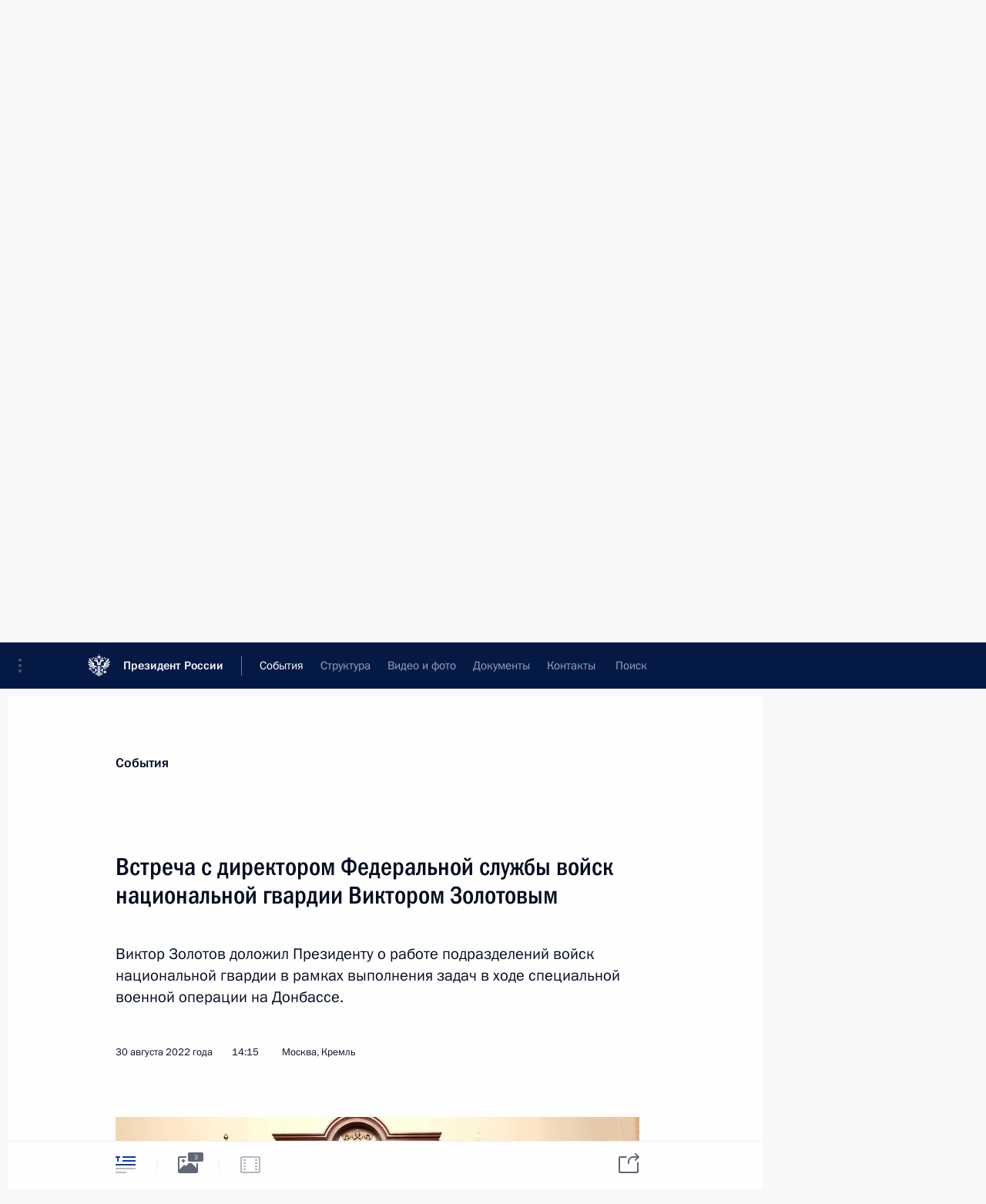

--- FILE ---
content_type: text/html; charset=UTF-8
request_url: http://kremlin.ru/events/president/news/69230
body_size: 12913
content:
<!doctype html> <!--[if lt IE 7 ]> <html class="ie6" lang="ru"> <![endif]--> <!--[if IE 7 ]> <html class="ie7" lang="ru"> <![endif]--> <!--[if IE 8 ]> <html class="ie8" lang="ru"> <![endif]--> <!--[if IE 9 ]> <html class="ie9" lang="ru"> <![endif]--> <!--[if gt IE 8]><!--> <html lang="ru" class="no-js" itemscope="itemscope" xmlns="http://www.w3.org/1999/xhtml" itemtype="http://schema.org/ItemPage" prefix="og: http://ogp.me/ns# video: http://ogp.me/ns/video# ya: http://webmaster.yandex.ru/vocabularies/"> <!--<![endif]--> <head> <meta charset="utf-8"/> <title itemprop="name">Встреча с директором Федеральной службы войск национальной гвардии Виктором Золотовым • Президент России</title> <meta name="description" content="Виктор Золотов доложил Президенту о работе подразделений войск национальной гвардии в рамках выполнения задач в ходе специальной военной операции на Донбассе."/> <meta name="keywords" content="Новости ,Выступления и стенограммы ,Деятельность Президента"/> <meta itemprop="inLanguage" content="ru"/> <meta name="msapplication-TileColor" content="#091a42"> <meta name="theme-color" content="#ffffff"> <meta name="theme-color" content="#091A42" />  <meta name="viewport" content="width=device-width,initial-scale=1,minimum-scale=0.7,ya-title=#061a44"/>  <meta name="apple-mobile-web-app-capable" content="yes"/> <meta name="apple-mobile-web-app-title" content="Президент России"/> <meta name="format-detection" content="telephone=yes"/> <meta name="apple-mobile-web-app-status-bar-style" content="default"/>  <meta name="msapplication-TileColor" content="#061a44"/> <meta name="msapplication-TileImage" content="/static/mstile-144x144.png"/> <meta name="msapplication-allowDomainApiCalls" content="true"/> <meta name="msapplication-starturl" content="/"/> <meta name="theme-color" content="#061a44"/> <meta name="application-name" content="Президент России"/>   <meta property="og:site_name" content="Президент России"/>  <meta name="twitter:site" content="@KremlinRussia"/>   <meta property="og:type" content="article"/>  <meta property="og:title" content="Встреча с директором Федеральной службы войск национальной гвардии Виктором Золотовым"/> <meta property="og:description" content="Виктор Золотов доложил Президенту о работе подразделений войск национальной гвардии в рамках выполнения задач в ходе специальной военной операции на Донбассе."/> <meta property="og:url" content="http://kremlin.ru/events/president/news/69230"/> <meta property="og:image" content="http://static.kremlin.ru/media/events/photos/medium/3B1jhF8fGocbATJfA8LAf5KHxAR3hIXX.jpg"/>    <meta property="ya:ovs:adult" content="false"/>  <meta property="ya:ovs:upload_date" content="2022-08-30"/>      <meta name="twitter:card" content="summary"/>   <meta name="twitter:description" content="Виктор Золотов доложил Президенту о работе подразделений войск национальной гвардии в рамках выполнения задач в ходе специальной военной операции на Донбассе."/> <meta name="twitter:title" content="Встреча с директором Федеральной службы войск национальной гвардии Виктором Золотовым"/>    <meta name="twitter:image:src" content="http://static.kremlin.ru/media/events/photos/medium/3B1jhF8fGocbATJfA8LAf5KHxAR3hIXX.jpg"/> <meta name="twitter:image:width" content="680"/> <meta name="twitter:image:height" content="420"/>           <link rel="icon" type="image/png" href="/static/favicon-32x32.png" sizes="32x32"/>   <link rel="icon" type="image/png" href="/static/favicon-96x96.png" sizes="96x96"/>   <link rel="icon" type="image/png" href="/static/favicon-16x16.png" sizes="16x16"/>    <link rel="icon" type="image/png" href="/static/android-chrome-192x192.png" sizes="192x192"/> <link rel="manifest" href="/static/ru/manifest.json"/>         <link rel="apple-touch-icon" href="/static/apple-touch-icon-57x57.png" sizes="57x57"/>   <link rel="apple-touch-icon" href="/static/apple-touch-icon-60x60.png" sizes="60x60"/>   <link rel="apple-touch-icon" href="/static/apple-touch-icon-72x72.png" sizes="72x72"/>   <link rel="apple-touch-icon" href="/static/apple-touch-icon-76x76.png" sizes="76x76"/>   <link rel="apple-touch-icon" href="/static/apple-touch-icon-114x114.png" sizes="114x114"/>   <link rel="apple-touch-icon" href="/static/apple-touch-icon-120x120.png" sizes="120x120"/>   <link rel="apple-touch-icon" href="/static/apple-touch-icon-144x144.png" sizes="144x144"/>   <link rel="apple-touch-icon" href="/static/apple-touch-icon-152x152.png" sizes="152x152"/>   <link rel="apple-touch-icon" href="/static/apple-touch-icon-180x180.png" sizes="180x180"/>               <link rel="stylesheet" type="text/css" media="all" href="/static/css/screen.css?ba15e963ac"/> <link rel="stylesheet" href="/static/css/print.css" media="print"/>  <!--[if lt IE 9]> <link rel="stylesheet" href="/static/css/ie8.css"/> <script type="text/javascript" src="/static/js/vendor/html5shiv.js"></script> <script type="text/javascript" src="/static/js/vendor/respond.src.js"></script> <script type="text/javascript" src="/static/js/vendor/Konsole.js"></script> <![endif]--> <!--[if lte IE 9]> <link rel="stylesheet" href="/static/css/ie9.css"/> <script type="text/javascript" src="/static/js/vendor/ierange-m2.js"></script> <![endif]--> <!--[if lte IE 6]> <link rel="stylesheet" href="/static/css/ie6.css"/> <![endif]--> <link rel="alternate" type="text/html" hreflang="en" href="http://en.kremlin.ru/events/president/news/69230"/>   <link rel="author" href="/about"/> <link rel="home" href="/"/> <link rel="search" href="/opensearch.xml" title="Президент России" type="application/opensearchdescription+xml"/> <link rel="image_src" href="http://static.kremlin.ru/media/events/photos/medium/3B1jhF8fGocbATJfA8LAf5KHxAR3hIXX.jpg" /><link rel="canonical" href="http://kremlin.ru/events/president/news/69230" /> <script type="text/javascript">
window.config = {staticUrl: '/static/',mediaUrl: 'http://static.kremlin.ru/media/',internalDomains: 'kremlin.ru|uznai-prezidenta.ru|openkremlin.ru|президент.рф|xn--d1abbgf6aiiy.xn--p1ai'};
</script></head> <body class=" is-reading"> <div class="header" itemscope="itemscope" itemtype="http://schema.org/WPHeader" role="banner"> <div class="topline topline__menu"> <a class="topline__toggleaside" accesskey="=" aria-label="Меню портала" role="button" href="#sidebar" title="Меню портала"><i></i></a> <div class="topline__in"> <a href="/" class="topline__head" rel="home" accesskey="1" data-title="Президент России"> <i class="topline__logo"></i>Президент России</a> <div class="topline__togglemore" data-url="/mobile-menu"> <i class="topline__togglemore_button"></i> </div> <div class="topline__more"> <nav aria-label="Основное меню"> <ul class="nav"><li class="nav__item" itemscope="itemscope" itemtype="http://schema.org/SiteNavigationElement"> <a href="/events/president/news" class="nav__link is-active" accesskey="2" itemprop="url"><span itemprop="name">События</span></a> </li><li class="nav__item" itemscope="itemscope" itemtype="http://schema.org/SiteNavigationElement"> <a href="/structure/president" class="nav__link" accesskey="3" itemprop="url"><span itemprop="name">Структура</span></a> </li><li class="nav__item" itemscope="itemscope" itemtype="http://schema.org/SiteNavigationElement"> <a href="/multimedia/video" class="nav__link" accesskey="4" itemprop="url"><span itemprop="name">Видео и фото</span></a> </li><li class="nav__item" itemscope="itemscope" itemtype="http://schema.org/SiteNavigationElement"> <a href="/acts/news" class="nav__link" accesskey="5" itemprop="url"><span itemprop="name">Документы</span></a> </li><li class="nav__item" itemscope="itemscope" itemtype="http://schema.org/SiteNavigationElement"> <a href="/contacts" class="nav__link" accesskey="6" itemprop="url"><span itemprop="name">Контакты</span></a> </li> <li class="nav__item last" itemscope="itemscope" itemtype="http://schema.org/SiteNavigationElement"> <a class="nav__link nav__link_search" href="/search" accesskey="7" itemprop="url" title="Глобальный поиск по сайту"> <span itemprop="name">Поиск</span> </a> </li>  </ul> </nav> </div> </div> </div>  <div class="search"> <ul class="search__filter"> <li class="search__filter__item is-active"> <a class="search_without_filter">Искать на сайте</a> </li>   <li class="search__filter__item bank_docs"><a href="/acts/bank">или по банку документов</a></li>  </ul> <div class="search__in">   <form name="search" class="form search__form simple_search" method="get" action="/search" tabindex="-1" role="search" aria-labelledby="search__form__input__label"> <fieldset>  <legend> <label for="search__form__input" class="search__title_main" id="search__form__input__label">Введите запрос для поиска</label> </legend>  <input type="hidden" name="section" class="search__section_value"/> <input type="hidden" name="since" class="search__since_value"/> <input type="hidden" name="till" class="search__till_value"/> <span class="form__field input_wrapper"> <input type="text" name="query" class="search__form__input" id="search__form__input" lang="ru" accesskey="-"  required="required" size="74" title="Введите запрос для поиска" autocomplete="off" data-autocomplete-words-url="/_autocomplete/words" data-autocomplete-url="/_autocomplete"/> <i class="search_icon"></i> <span class="text_overflow__limiter"></span> </span> <span class="form__field button__wrapper">  <button id="search-simple-search-button" class="submit search__form__button">Найти</button> </span> </fieldset> </form>     <form name="doc_search" class="form search__form docs_search" method="get" tabindex="-1" action="/acts/bank/search"> <fieldset> <legend> Поиск по документам </legend>  <div class="form__field form__field_medium"> <label for="doc_search-title-or-number-input"> Название документа или его номер </label> <input type="text" name="title" id="doc_search-title-or-number-input" class="input_doc"  lang="ru" autocomplete="off"/> </div> <div class="form__field form__field_medium"> <label for="doc_search-text-input">Текст в документе</label> <input type="text" name="query" id="doc_search-text-input"  lang="ru"/> </div> <div class="form__field form__fieldlong"> <label for="doc_search-type-select">Вид документа</label> <div class="select2_wrapper"> <select id="doc_search-type-select" name="type" class="select2 dropdown_select"> <option value="" selected="selected"> Все </option>  <option value="3">Указ</option>  <option value="4">Распоряжение</option>  <option value="5">Федеральный закон</option>  <option value="6">Федеральный конституционный закон</option>  <option value="7">Послание</option>  <option value="8">Закон Российской Федерации о поправке к Конституции Российской Федерации</option>  <option value="1">Кодекс</option>  </select> </div> </div> <div class="form__field form__field_halflonger"> <label id="doc_search-force-label"> Дата вступления в силу...</label>   <div class="search__form__date period">      <a href="#" role="button" aria-describedby="doc_search-force-label" class="dateblock" data-target="#doc_search-force_since-input" data-min="1991-01-01" data-max="2028-10-26" data-value="2026-01-30" data-start-value="1991-01-01" data-end-value="2028-10-26" data-range="true">  </a> <a class="clear_date_filter hidden" href="#clear" role="button" aria-label="Сбросить дату"><i></i></a> </div>  <input type="hidden" name="force_since" id="doc_search-force_since-input" /> <input type="hidden" name="force_till" id="doc_search-force_till-input" />      </div> <div class="form__field form__field_halflonger"> <label>или дата принятия</label>   <div class="search__form__date period">      <a href="#" role="button" aria-describedby="doc_search-date-label" class="dateblock" data-target="#doc_search-date_since-input" data-min="1991-01-01" data-max="2026-01-30" data-value="2026-01-30" data-start-value="1991-01-01" data-end-value="2026-01-30" data-range="true">  </a> <a class="clear_date_filter hidden" href="#clear" role="button" aria-label="Сбросить дату"><i></i></a> </div>  <input type="hidden" name="date_since" id="doc_search-date_since-input" /> <input type="hidden" name="date_till" id="doc_search-date_till-input" />      </div> <div class="form__field form__fieldshort"> <button type="submit" class="submit search__form__button"> Найти документ </button> </div> </fieldset> <div class="pravo_link">Официальный портал правовой информации <a href="http://pravo.gov.ru/" target="_blank">pravo.gov.ru</a> </div> </form>   </div> </div>  <div class="topline_nav_mobile"></div>  </div> <div class="main-wrapper"> <div class="subnav-view" role="complementary" aria-label="Дополнительное меню"></div> <div class="wrapsite"> <div class="content-view" role="main"></div><div class="footer" id="footer" itemscope="itemscope" itemtype="http://schema.org/WPFooter"> <div class="footer__in"> <div role="complementary" aria-label="Карта портала"> <div class="footer__mobile"> <a href="/"> <i class="footer__logo_mob"></i> <div class="mobile_title">Президент России</div> <div class="mobile_caption">Версия официального сайта для мобильных устройств</div> </a> </div> <div class="footer__col col_mob"> <h2 class="footer_title">Разделы сайта Президента<br/>России</h2> <ul class="footer_list nav_mob"><li class="footer_list_item" itemscope="itemscope" itemtype="http://schema.org/SiteNavigationElement"> <a href="/events/president/news"  class="is-active" itemprop="url"> <span itemprop="name">События</span> </a> </li> <li class="footer_list_item" itemscope="itemscope" itemtype="http://schema.org/SiteNavigationElement"> <a href="/structure/president"  itemprop="url"> <span itemprop="name">Структура</span> </a> </li> <li class="footer_list_item" itemscope="itemscope" itemtype="http://schema.org/SiteNavigationElement"> <a href="/multimedia/video"  itemprop="url"> <span itemprop="name">Видео и фото</span> </a> </li> <li class="footer_list_item" itemscope="itemscope" itemtype="http://schema.org/SiteNavigationElement"> <a href="/acts/news"  itemprop="url"> <span itemprop="name">Документы</span> </a> </li> <li class="footer_list_item" itemscope="itemscope" itemtype="http://schema.org/SiteNavigationElement"> <a href="/contacts"  itemprop="url"> <span itemprop="name">Контакты</span> </a> </li>  <li class="footer__search footer_list_item footer__search_open" itemscope="itemscope" itemtype="http://schema.org/SiteNavigationElement"> <a href="/search" itemprop="url"> <i></i> <span itemprop="name">Поиск</span> </a> </li> <li class="footer__search footer_list_item footer__search_hidden" itemscope="itemscope" itemtype="http://schema.org/SiteNavigationElement"> <a href="/search" itemprop="url"> <i></i> <span itemprop="name">Поиск</span> </a> </li> <li class="footer__smi footer_list_item" itemscope="itemscope" itemtype="http://schema.org/SiteNavigationElement"> <a href="/press/announcements" itemprop="url" class="is-special"><i></i><span itemprop="name">Для СМИ</span></a> </li> <li class="footer_list_item" itemscope="itemscope" itemtype="http://schema.org/SiteNavigationElement"> <a href="/subscribe" itemprop="url"><i></i><span itemprop="name">Подписаться</span></a> </li> <li class="footer_list_item hidden_mob" itemscope="itemscope" itemtype="http://schema.org/SiteNavigationElement"> <a href="/catalog/glossary" itemprop="url" rel="glossary"><span itemprop="name">Справочник</span></a> </li> </ul> <ul class="footer_list"> <li class="footer__special" itemscope="itemscope" itemtype="http://schema.org/SiteNavigationElement"> <a href="http://special.kremlin.ru/events/president/news" itemprop="url" class="is-special no-warning"><i></i><span itemprop="name">Версия для людей с ограниченными возможностями</span></a> </li> </ul> <ul class="footer_list nav_mob"> <li itemscope="itemscope" itemtype="http://schema.org/SiteNavigationElement" class="language footer_list_item">   <a href="http://en.kremlin.ru/events/president/news/69230" rel="alternate" hreflang="en" itemprop="url" class=" no-warning"> <span itemprop="name"> English </span> </a> <meta itemprop="inLanguage" content="en"/>   </li> </ul> </div> <div class="footer__col"> <h2 class="footer_title">Информационные ресурсы<br/>Президента России</h2> <ul class="footer_list"> <li class="footer__currentsite footer_list_item" itemscope="itemscope" itemtype="http://schema.org/SiteNavigationElement"> <a href="/" itemprop="url">Президент России<span itemprop="name">Текущий ресурс</span> </a> </li> <li class="footer_list_item"> <a href="http://kremlin.ru/acts/constitution" class="no-warning">Конституция России</a> </li> <li class="footer_list_item"> <a href="http://flag.kremlin.ru/" class="no-warning" rel="external">Государственная символика</a> </li> <li class="footer_list_item"> <a href="https://letters.kremlin.ru/" class="no-warning" rel="external">Обратиться к Президенту</a> </li>  <li class="footer_list_item"> <a href="http://kids.kremlin.ru/" class="no-warning" rel="external"> Президент России —<br/>гражданам школьного возраста </a> </li> <li class="footer_list_item"> <a href="http://tours.kremlin.ru/" class="no-warning" rel="external">Виртуальный тур по<br/>Кремлю</a> </li>  <li class="footer_list_item"> <a href="http://putin.kremlin.ru/" class="no-warning" rel="external">Владимир Путин —<br/>личный сайт</a> </li>  <li class="footer_list_item"> <a href="http://nature.kremlin.ru" class="no-warning" rel="external"> Дикая природа России </a> </li>  </ul> </div> <div class="footer__col"> <h2 class="footer_title">Официальные сетевые ресурсы<br/>Президента России</h2> <ul class="footer_list"> <li class="footer_list_item"> <a href="https://t.me/news_kremlin" rel="me" target="_blank">Telegram-канал</a> </li>  <li class="footer_list_item"> <a href="https://max.ru/news_kremlin" rel="me" target="_blank"> MAX </a> </li> <li class="footer_list_item"> <a href="https://vk.com/kremlin_news" rel="me" target="_blank"> ВКонтакте </a> </li>  <li class="footer_list_item"> <a href="https://rutube.ru/u/kremlin/" rel="me" target="_blank">Rutube</a> </li> <li class="footer_list_item"> <a href="http://www.youtube.ru/user/kremlin" rel="me" target="_blank">YouTube</a> </li> </ul> </div>  <div class="footer__col footer__col_last"> <h2 class="footer_title">Правовая и техническая информация</h2> <ul class="footer_list technical_info"> <li class="footer_list_item" itemscope="itemscope" itemtype="http://schema.org/SiteNavigationElement"> <a href="/about" itemprop="url"> <span itemprop="name">О портале</span> </a> </li> <li class="footer_list_item" itemscope="itemscope" itemtype="http://schema.org/SiteNavigationElement"> <a href="/about/copyrights" itemprop="url"><span itemprop="name">Об использовании информации сайта</span></a> </li> <li class="footer_list_item" itemscope="itemscope" itemtype="http://schema.org/SiteNavigationElement"> <a href="/about/privacy" itemprop="url"><span itemprop="name">О персональных данных пользователей</span></a> </li> <li class="footer_list_item" itemscope="itemscope" itemtype="http://schema.org/SiteNavigationElement"> <a href="/contacts#mailto" itemprop="url"><span itemprop="name">Написать в редакцию</span></a> </li> </ul> </div> </div> <div role="contentinfo"> <div class="footer__license"> <p>Все материалы сайта доступны по лицензии:</p> <p><a href="http://creativecommons.org/licenses/by/4.0/deed.ru" hreflang="ru" class="underline" rel="license" target="_blank">Creative Commons Attribution 4.0 International</a></p> </div> <div class="footer__copy"><span class="flag_white">Администрация </span><span class="flag_blue">Президента России</span><span class="flag_red">2026 год</span> </div> </div> <div class="footer__logo"></div> </div> </div> </div> </div> <div class="gallery__wrap"> <div class="gallery__overlay"></div> <div class="gallery" role="complementary" aria-label="Полноэкранная галерея"></div> </div> <div class="read" role="complementary" aria-label="Материал для чтения" data-href="http://kremlin.ru/events/president/news/69230" data-stream-url="/events/president/news/by-date/30.08.2022"> <div class="read__close_wrapper"> <a href="/events/president/news/by-date/30.08.2022" class="read__close" title="Нажмите Esc, чтобы закрыть"><i></i></a> </div> <div class="read__scroll" role="tabpanel"> <article class="read__in hentry h-entry" itemscope="itemscope" itemtype="http://schema.org/NewsArticle" id="event-69230" role="document" aria-describedby="read-lead"> <div class="read__content"> <div class="read__top">  <div class="width_limiter"> <a href="/events/president/news" class="read__categ" rel="category" data-info="Открыть">События</a> <h1 class="entry-title p-name" itemprop="name">Встреча с директором Федеральной службы войск национальной гвардии Виктором Золотовым</h1> <div class="read__lead entry-summary p-summary" itemprop="description" role="heading" id="read-lead">  <div><p>Виктор Золотов доложил Президенту о работе
подразделений войск национальной гвардии в рамках выполнения задач в ходе
специальной военной операции на Донбассе.</p></div>   </div> <div class="read__meta"><time class="read__published" datetime="2022-08-30" itemprop="datePublished">30 августа 2022 года</time>  <div class="read__time">14:15</div>  <div class="read__place p-location"><i></i>Москва, Кремль</div> <meta itemprop="inLanguage" content="ru"/> </div> </div> </div> <div class="entry-content e-content read__internal_content" itemprop="articleBody">       <div class="slider masha-ignore" id="slider-15989" role="listbox"><div class="slider__slides"  data-cycle-caption-template="{{slideNum}} из {{slideCount}}" data-cycle-starting-slide="0">    <div class="slide starting-slide" data-cycle-desc="С директором Федеральной службы войск национальной гвардии – главнокомандующим войсками национальной гвардии Российской Федерации Виктором Золотовым."> <div class="slider__block" data-text="С директором Федеральной службы войск национальной гвардии – главнокомандующим войсками национальной гвардии Российской Федерации Виктором Золотовым."> <img    src="http://static.kremlin.ru/media/events/photos/big/KnfwemSgcOgy1jvLOQAoUMi3jCaHAnfh.jpg" srcset="http://static.kremlin.ru/media/events/photos/big2x/YXISrPFV4fcA2MYAahNhDFBzEFRET0mL.jpg 2x" style="background:rgb(254, 231, 199);background:linear-gradient(270deg, #fee7c7 0%, rgba(254,231,199,0) 100%),linear-gradient(90deg, #5a2e1b 0%, rgba(90,46,27,0) 100%),linear-gradient(180deg, #7e4932 0%, rgba(126,73,50,0) 100%),linear-gradient(0deg, #b08069 0%, rgba(176,128,105,0) 100%);"    width="940" height="580"  data-text="С директором Федеральной службы войск национальной гвардии – главнокомандующим войсками национальной гвардии Российской Федерации Виктором Золотовым." alt="С директором Федеральной службы войск национальной гвардии – главнокомандующим войсками национальной гвардии Российской Федерации Виктором Золотовым." class="" id="photo-68693" itemprop="contentUrl" data-cycle-desc="С директором Федеральной службы войск национальной гвардии – главнокомандующим войсками национальной гвардии Российской Федерации Виктором Золотовым."/> <meta itemprop="thumbnailUrl" content="http://static.kremlin.ru/media/events/photos/small/hI1DiPKMX2F1dAMtZnsLs2C30aWQcAdr.jpg"/> <meta itemprop="datePublished" content="2022-08-30"/> </div> </div>   <div class="slide" data-cycle-desc="Директор Федеральной службы войск национальной гвардии – главнокомандующий войсками национальной гвардии Российской Федерации Виктор Золотов."> <div class="slider__block" data-text="Директор Федеральной службы войск национальной гвардии – главнокомандующий войсками национальной гвардии Российской Федерации Виктор Золотов."> <img    src="http://static.kremlin.ru/media/events/photos/big/c7rAFlRm437Pqux6HjhAy9BUNNbSHGFD.jpg" srcset="http://static.kremlin.ru/media/events/photos/big2x/7blbtBAAURnXGA5rmieLJCQXq3zJdb1S.jpg 2x" style="background:rgb(90, 43, 20);background:linear-gradient(270deg, #5a2b14 0%, rgba(90,43,20,0) 100%),linear-gradient(90deg, #dd917b 0%, rgba(221,145,123,0) 100%),linear-gradient(180deg, #fcd1ab 0%, rgba(252,209,171,0) 100%),linear-gradient(0deg, #a58151 0%, rgba(165,129,81,0) 100%);"    width="940" height="580"  data-text="Директор Федеральной службы войск национальной гвардии – главнокомандующий войсками национальной гвардии Российской Федерации Виктор Золотов." alt="Директор Федеральной службы войск национальной гвардии – главнокомандующий войсками национальной гвардии Российской Федерации Виктор Золотов." class="" id="photo-68692" itemprop="contentUrl" data-cycle-desc="Директор Федеральной службы войск национальной гвардии – главнокомандующий войсками национальной гвардии Российской Федерации Виктор Золотов."/> <meta itemprop="thumbnailUrl" content="http://static.kremlin.ru/media/events/photos/small/OgSodTuFgDAbDfSw7wLHSTSTuYzQra23.jpg"/> <meta itemprop="datePublished" content="2022-08-30"/> </div> </div>   <div class="slide" data-cycle-desc="С директором Федеральной службы войск национальной гвардии – главнокомандующим войсками национальной гвардии Российской Федерации Виктором Золотовым."> <div class="slider__block" data-text="С директором Федеральной службы войск национальной гвардии – главнокомандующим войсками национальной гвардии Российской Федерации Виктором Золотовым."> <img    src="http://static.kremlin.ru/media/events/photos/big/GRtcgpq02S36DptaDLlnCOd5jUf1EUiP.jpg" srcset="http://static.kremlin.ru/media/events/photos/big2x/aAZBpj1qPnQlomHlKtgSzq8LRJAs4ZPb.jpg 2x" style="background:rgb(21, 37, 37);background:linear-gradient(180deg, #152525 0%, rgba(21,37,37,0) 100%),linear-gradient(270deg, #aa7046 0%, rgba(170,112,70,0) 100%),linear-gradient(90deg, #4c9d84 0%, rgba(76,157,132,0) 100%),linear-gradient(0deg, #d2e1ff 0%, rgba(210,225,255,0) 100%);"    width="940" height="580"  data-text="С директором Федеральной службы войск национальной гвардии – главнокомандующим войсками национальной гвардии Российской Федерации Виктором Золотовым." alt="С директором Федеральной службы войск национальной гвардии – главнокомандующим войсками национальной гвардии Российской Федерации Виктором Золотовым." class="" id="photo-68694" itemprop="contentUrl" data-cycle-desc="С директором Федеральной службы войск национальной гвардии – главнокомандующим войсками национальной гвардии Российской Федерации Виктором Золотовым."/> <meta itemprop="thumbnailUrl" content="http://static.kremlin.ru/media/events/photos/small/IiUF9L8PhLWZtqoPxukAJNWvJOWOTqfx.jpg"/> <meta itemprop="datePublished" content="2022-08-30"/> </div> </div>  <div class="slider__next" role="button"><i></i></div> <div class="slider__prev" role="button"><i></i></div> </div> <div class="slider__description"> <div class="slider_caption"></div> <div class="slider_overlay"></div> </div> </div>      <p><b>В.Путин:</b>
Виктор Васильевич, вопросов много, но начнём
мы с одного из главных, безусловно, ‒ с того, как идёт
боевая работа подразделений войск
национальной гвардии в рамках выполнения задач
в ходе специальной военной операции на Донбассе.</p><p><b><a href="/catalog/persons/472/events" class="person_tag read__tag">В.Золотов<span class="read__tooltip tooltip_person hidden masha-ignore"> <span class="tooltip__close"><i></i></span> <span class="tooltip__image">  <img src="http://static.kremlin.ru/media/events/persons/small/RgaaHFgAAYEkd93ABVj2GhXuGBKXbrJH.jpg" srcset="http://static.kremlin.ru/media/events/persons/small2x/kECJoaXT70kTD9iq4Ik28Tc7496suzBV.jpg 2x" style="background:rgb(200, 194, 180);background:linear-gradient(0deg, #c8c2b4 0%, rgba(200,194,180,0) 100%),linear-gradient(270deg, #a7957f 0%, rgba(167,149,127,0) 100%),linear-gradient(90deg, #233144 0%, rgba(35,49,68,0) 100%),linear-gradient(180deg, #572029 0%, rgba(87,32,41,0) 100%);" width="140" height="140" alt="Золотов Виктор Васильевич"></span> <span class="tooltip__text"> <span class="tooltip_title tooltip_link" data-href="/catalog/persons/472/events">Золотов Виктор Васильевич</span><span class="tooltip_description_dark">директор Федеральной службы войск национальной гвардии Российской Федерации – главнокомандующий войсками национальной гвардии Российской Федерации</span></span> </span></a>:</b> Уважаемый
Владимир Владимирович, в ходе специальной
военной операции войска национальной гвардии выполняют широкий круг задач по обеспечению правопорядка и безопасности, а также налаживанию мирной жизни на освобождённых территориях Донецкой и Луганской республик, а также в Запорожской
и Херсонской областях. </p><p>Мы принимаем
непосредственное участие в боевых действиях, а именно:
разведывательно-поисковые, разведывательно-засадные действия, также обнаружение и ликвидация диверсионно-разведывательных групп противника,
диверсионно-террористических групп, обнаружение схронов вооружений, разминирование. </p><p>Также мы занимаемся разведкой, корректировкой целей и уничтожаем их либо силами
собственной артиллерии, либо, если у нас не хватает дальности или мощности этой
артиллерии, обращаемся к Министерству
обороны, и они силами тяжёлой артиллерии или авиации наносят огневое поражение противнику, а мы проводим дальнейшую
зачистку этих мест.</p><p>Кроме того, росгвардейцы
выполняют задачи по охране важных государственных объектов, объектов инфраструктуры, непосредственно коммуникационной инфраструктуры, обеспечиваем
гуманитарную безопасность: проведение грузов,
сопровождение их. Также мы занимаемся медицинским обеспечением населения, оказываем медицинскую помощь населению. Вот
тот круг задач, который мы осуществляем.</p><p>Я особо хочу подчеркнуть, что мы чувствуем
поддержку населения на освобождённых
территориях. Они понимают, что мы защищаем их
право на мирную жизнь, а также счастливое
детство их детей. Вот тот круг задач, который мы выполняем.</p><p><b>В.Путин:</b> Как
строится взаимодействие с подразделениями
Министерства обороны?</p><p><b>В.Золотов:</b> Мы
проводили встречи с министерствами
обороны Донецкой и Луганской республик,
выясняли задачи по нашей мобильности. У них
министерства обороны занимаются теми же
задачами, что занимается и Росгвардия, часть этих задач как раз они выполняют. Мы занимаемся этими вопросами, встречаемся
с администрацией, разбираемся в этих вопросах.
</p><p>&lt;…&gt;</p> <div class="read__bottommeta hidden-copy"> <div class="width_limiter">   <div class="read__tags masha-ignore">   <div class="read__tagscol"> <h3>Темы</h3> <ul class="read__taglist"><li class="p-category"> <a href="/catalog/keywords/82/events" rel="tag"><i></i>Внешняя политика </a> </li> <li class="p-category"> <a href="/catalog/keywords/78/events" rel="tag"><i></i>Национальная безопасность </a> </li> <li class="p-category"> <a href="/catalog/keywords/115/events" rel="tag"><i></i>Правоохранительные органы </a> </li> <li class="p-category"> <a href="/catalog/keywords/6/events" rel="tag"><i></i>Правопорядок </a> </li>  </ul> </div>   <div class="read__tagscol"> <h3>Лица</h3> <ul class="read__taglist">  <li> <a href="/catalog/persons/472/events" rel="tag"><i></i>Золотов Виктор Васильевич</a> </li>  </ul> </div>  </div>                <div class="read__status masha-ignore"> <div class="width_limiter"> <h3>Статус материала</h3> <p>Опубликован в разделах: <a href="/events/president/news">Новости</a>, <a href="/events/president/transcripts">Выступления и стенограммы</a><br/> </p><p> Дата публикации:    <time datetime="2022-08-30">30 августа 2022 года, 14:15</time> </p><p class="print_link_wrap"> Ссылка на материал: <a class="print_link" href="http://kremlin.ru/d/69230">kremlin.ru/d/69230</a> </p>  <p> <a class="text_version_link" href="/events/president/news/copy/69230" rel="nofollow" target="_blank">Текстовая версия</a> </p>  </div> </div>  </div> </div> </div> </div> </article> </div>    <div class="read__tabs False" role="tablist"> <div class="gradient-shadow"></div> <div class="width_limiter">  <a href="/events/president/news/69230" class="tabs_article is-active medium with_small_tooltip" title="Текст" aria-label="Текст" role="tab"><i aria-hidden="true"></i> <div class="small_tooltip" aria-hidden="true"><span class="small_tooltip_text">Текст</span></div> </a>  <i class="read__sep"></i> <a href="/events/president/news/69230/photos" class="tabs_photo with_small_tooltip" title="Фото" aria-label="Фото" role="tab"><i aria-hidden="true"><sup class="tabs__count">3</sup></i> <div class="small_tooltip" aria-hidden="true"><span class="small_tooltip_text">Фото</span></div> </a>   <i class="read__sep"></i> <a class="tabs_video disabled" title="Видео" aria-hidden="true" role="tab"><i></i> </a>      <div class="right_tabs">  <p class="over_tabs"></p> <div class="tabs_share read__share with_small_tooltip" title="Поделиться" role="tab" tabindex="0" aria-expanded="false" onclick="" aria-label="Поделиться"><i aria-hidden="true"></i> <div class="small_tooltip" aria-hidden="true"><span class="small_tooltip_text">Поделиться</span></div> <div class="share_material">   <div class="width_limiter"> <div class="share_where" id="share-permalink">Прямая ссылка на материал</div> <div class="share_link share_link_p" tabindex="0" role="textbox" aria-labelledby="share-permalink"> <span class="material_link" id="material_link">http://kremlin.ru/events/president/news/69230</span> </div> <div class="share_where">Поделиться</div> <div class="krln-share_list"> <ul class="share_sites">             <li> <a target="_blank" class="share_to_site no-warning" href="https://www.vk.com/share.php?url=http%3A//kremlin.ru/events/president/news/69230&amp;title=%D0%92%D1%81%D1%82%D1%80%D0%B5%D1%87%D0%B0%20%D1%81%C2%A0%D0%B4%D0%B8%D1%80%D0%B5%D0%BA%D1%82%D0%BE%D1%80%D0%BE%D0%BC%20%D0%A4%D0%B5%D0%B4%D0%B5%D1%80%D0%B0%D0%BB%D1%8C%D0%BD%D0%BE%D0%B9%20%D1%81%D0%BB%D1%83%D0%B6%D0%B1%D1%8B%20%D0%B2%D0%BE%D0%B9%D1%81%D0%BA%20%D0%BD%D0%B0%D1%86%D0%B8%D0%BE%D0%BD%D0%B0%D0%BB%D1%8C%D0%BD%D0%BE%D0%B9%20%D0%B3%D0%B2%D0%B0%D1%80%D0%B4%D0%B8%D0%B8%20%D0%92%D0%B8%D0%BA%D1%82%D0%BE%D1%80%D0%BE%D0%BC%20%D0%97%D0%BE%D0%BB%D0%BE%D1%82%D0%BE%D0%B2%D1%8B%D0%BC&amp;description=%3Cp%3E%D0%92%D0%B8%D0%BA%D1%82%D0%BE%D1%80%20%D0%97%D0%BE%D0%BB%D0%BE%D1%82%D0%BE%D0%B2%20%D0%B4%D0%BE%D0%BB%D0%BE%D0%B6%D0%B8%D0%BB%20%D0%9F%D1%80%D0%B5%D0%B7%D0%B8%D0%B4%D0%B5%D0%BD%D1%82%D1%83%20%D0%BE%C2%A0%D1%80%D0%B0%D0%B1%D0%BE%D1%82%D0%B5%0A%D0%BF%D0%BE%D0%B4%D1%80%D0%B0%D0%B7%D0%B4%D0%B5%D0%BB%D0%B5%D0%BD%D0%B8%D0%B9%20%D0%B2%D0%BE%D0%B9%D1%81%D0%BA%20%D0%BD%D0%B0%D1%86%D0%B8%D0%BE%D0%BD%D0%B0%D0%BB%D1%8C%D0%BD%D0%BE%D0%B9%20%D0%B3%D0%B2%D0%B0%D1%80%D0%B4%D0%B8%D0%B8%20%D0%B2%C2%A0%D1%80%D0%B0%D0%BC%D0%BA%D0%B0%D1%85%20%D0%B2%D1%8B%D0%BF%D0%BE%D0%BB%D0%BD%D0%B5%D0%BD%D0%B8%D1%8F%20%D0%B7%D0%B0%D0%B4%D0%B0%D1%87%20%D0%B2%C2%A0%D1%85%D0%BE%D0%B4%D0%B5%0A%D1%81%D0%BF%D0%B5%D1%86%D0%B8%D0%B0%D0%BB%D1%8C%D0%BD%D0%BE%D0%B9%20%D0%B2%D0%BE%D0%B5%D0%BD%D0%BD%D0%BE%D0%B9%20%D0%BE%D0%BF%D0%B5%D1%80%D0%B0%D1%86%D0%B8%D0%B8%20%D0%BD%D0%B0%C2%A0%D0%94%D0%BE%D0%BD%D0%B1%D0%B0%D1%81%D1%81%D0%B5.%3C/p%3E&amp;image=http%3A//static.kremlin.ru/media/events/photos/medium/3B1jhF8fGocbATJfA8LAf5KHxAR3hIXX.jpg" data-service="vkontakte" rel="nofollow"> ВКонтакте </a> </li> <li> <a target="_blank" class="share_to_site no-warning" href="https://t.me/share/url?url=http%3A//kremlin.ru/events/president/news/69230&amp;text=%D0%92%D1%81%D1%82%D1%80%D0%B5%D1%87%D0%B0%20%D1%81%C2%A0%D0%B4%D0%B8%D1%80%D0%B5%D0%BA%D1%82%D0%BE%D1%80%D0%BE%D0%BC%20%D0%A4%D0%B5%D0%B4%D0%B5%D1%80%D0%B0%D0%BB%D1%8C%D0%BD%D0%BE%D0%B9%20%D1%81%D0%BB%D1%83%D0%B6%D0%B1%D1%8B%20%D0%B2%D0%BE%D0%B9%D1%81%D0%BA%20%D0%BD%D0%B0%D1%86%D0%B8%D0%BE%D0%BD%D0%B0%D0%BB%D1%8C%D0%BD%D0%BE%D0%B9%20%D0%B3%D0%B2%D0%B0%D1%80%D0%B4%D0%B8%D0%B8%20%D0%92%D0%B8%D0%BA%D1%82%D0%BE%D1%80%D0%BE%D0%BC%20%D0%97%D0%BE%D0%BB%D0%BE%D1%82%D0%BE%D0%B2%D1%8B%D0%BC" data-service="vkontakte" rel="nofollow"> Telegram </a> </li> <li> <a target="_blank" class="share_to_site no-warning" href="https://connect.ok.ru/offer?url=http%3A//kremlin.ru/events/president/news/69230&amp;title=%D0%92%D1%81%D1%82%D1%80%D0%B5%D1%87%D0%B0%20%D1%81%C2%A0%D0%B4%D0%B8%D1%80%D0%B5%D0%BA%D1%82%D0%BE%D1%80%D0%BE%D0%BC%20%D0%A4%D0%B5%D0%B4%D0%B5%D1%80%D0%B0%D0%BB%D1%8C%D0%BD%D0%BE%D0%B9%20%D1%81%D0%BB%D1%83%D0%B6%D0%B1%D1%8B%20%D0%B2%D0%BE%D0%B9%D1%81%D0%BA%20%D0%BD%D0%B0%D1%86%D0%B8%D0%BE%D0%BD%D0%B0%D0%BB%D1%8C%D0%BD%D0%BE%D0%B9%20%D0%B3%D0%B2%D0%B0%D1%80%D0%B4%D0%B8%D0%B8%20%D0%92%D0%B8%D0%BA%D1%82%D0%BE%D1%80%D0%BE%D0%BC%20%D0%97%D0%BE%D0%BB%D0%BE%D1%82%D0%BE%D0%B2%D1%8B%D0%BC" data-service="vkontakte" rel="nofollow"> Одноклассники </a> </li> <!-- <li><a target="_blank" class="share_to_site no-warning" href="https://www.twitter.com/share?url=http%3A//kremlin.ru/events/president/news/69230&amp;counturl=http%3A//kremlin.ru/events/president/news/69230&amp;text=%D0%92%D1%81%D1%82%D1%80%D0%B5%D1%87%D0%B0%20%D1%81%C2%A0%D0%B4%D0%B8%D1%80%D0%B5%D0%BA%D1%82%D0%BE%D1%80%D0%BE%D0%BC%20%D0%A4%D0%B5%D0%B4%D0%B5%D1%80%D0%B0%D0%BB%D1%8C%D0%BD%D0%BE%D0%B9%20%D1%81%D0%BB%D1%83%D0%B6%D0%B1%D1%8B%20%D0%B2%D0%BE%D0%B9%D1%81%D0%BA%20%D0%BD%D0%B0%D1%86%D0%B8%D0%BE%D0%BD%D0%B0%D0%BB%D1%8C%D0%BD%D0%BE%D0%B9%20%D0%B3%D0%B2%D0%B0%D1%80%D0%B4%D0%B8%D0%B8%20...&amp;via=KremlinRussia&amp;lang=ru" data-service="twitter" rel="nofollow">Твиттер</a></li> --> </ul> <ul class="share_sites"> <li> <button  class="no-warning copy_url_button" data-url='http://kremlin.ru/events/president/news/69230'> Скопировать ссылку </button> </li> <li><a href="#share-mail" class="share_send_email">Переслать на почту</a></li> </ul> <ul class="share_sites"> <li class="share_print"> <a href="/events/president/news/69230/print" class="share_print_label share_print_link no-warning"> <i class="share_print_icon"></i>Распечатать</a> </li> </ul> </div> </div>  <div class="share_mail" id="share-mail"> <div class="width_limiter"> <form method="POST" action="/events/president/news/69230/email" class="emailform form"> <div class="share_where">Переслать материал на почту</div> <label class="share_where_small">Просмотр отправляемого сообщения</label> <div class="share_message"> <p class="message_info">Официальный сайт президента России:</p> <p class="message_info">Встреча с директором Федеральной службы войск национальной гвардии Виктором Золотовым</p> <p class="message_link">http://kremlin.ru/events/president/news/69230</p> </div> <div class="form__email"> <label for="email" class="share_where_small">Электронная почта адресата</label> <input type="email" name="mailto" required="required" id="email" autocomplete="on" title="Адрес электронной почты обязателен для заполнения"/> </div> <div class="emailform__act"> <button type="submit" class="submit">Отправить</button> </div> </form> </div> </div>  </div> </div> </div>  </div> </div>   <div class="read__updated">Последнее обновление материала <time datetime="2022-08-30">30 августа 2022 года, 14:17</time> </div> </div> <div class="wrapsite__outside hidden-print"><div class="wrapsite__overlay"></div></div><div class="sidebar" tabindex="-1" itemscope="itemscope" itemtype="http://schema.org/WPSideBar"> <div class="sidebar__content">    <div class="sidebar_lang">  <div class="sidebar_title_wrapper is-visible"> <h2 class="sidebar_title">Официальные сетевые ресурсы</h2> <h3 class="sidebar_title sidebar_title_caption">Президента России</h3> </div> <div class="sidebar_title_wrapper hidden"> <h2 class="sidebar_title">Official Internet Resources</h2> <h3 class="sidebar_title sidebar_title_caption">of the President of Russia</h3> </div> <span class="sidebar_lang_item sidebar_lang_first"> <a tabindex="-1" rel="alternate" hreflang="ru" itemprop="url" > <span>Русский</span> </a> </span><span class="sidebar_lang_item"> <a tabindex="0" href="http://en.kremlin.ru/events/president/news/69230" rel="alternate" hreflang="en" itemprop="url" class="is-active"> <span>English</span> </a> </span> <meta itemprop="inLanguage" content="en"/>   </div> <ul class="sidebar_list">  <li itemscope="itemscope" itemtype="http://schema.org/SiteNavigationElement"> <a href="/press/announcements" class="sidebar__special" itemprop="url" tabindex="0"><span itemprop="name">Для СМИ</span></a> </li> <li itemscope="itemscope" itemtype="http://schema.org/SiteNavigationElement"> <a href="http://special.kremlin.ru/events/president/news" class="sidebar__special no-warning" itemprop="url" tabindex="0"><span itemprop="name">Специальная версия для людей с ограниченными возможностями</span></a> </li>  <li itemscope="itemscope" itemtype="http://schema.org/SiteNavigationElement"> <a href="https://t.me/news_kremlin" class="sidebar__special" itemprop="url" tabindex="0" rel="me" target="_blank" ><span itemprop="name">Telegram-канал</span></a> </li>  <li itemscope="itemscope" itemtype="http://schema.org/SiteNavigationElement"> <a href="https://max.ru/news_kremlin" class="sidebar__special" itemprop="url" tabindex="0" rel="me" target="_blank" ><span itemprop="name"> MAX </span></a> </li> <li itemscope="itemscope" itemtype="http://schema.org/SiteNavigationElement"> <a href="https://vk.com/kremlin_news" class="sidebar__special" itemprop="url" tabindex="0" rel="me" target="_blank" ><span itemprop="name"> ВКонтакте </span></a> </li>  <li itemscope="itemscope" itemtype="http://schema.org/SiteNavigationElement"> <a href="https://rutube.ru/u/kremlin/" class="sidebar__special" itemprop="url" tabindex="0" rel="me" target="_blank" ><span itemprop="name">Rutube</span></a> </li> <li itemscope="itemscope" itemtype="http://schema.org/SiteNavigationElement"> <a href="http://www.youtube.ru/user/kremlin" class="sidebar__special" itemprop="url" tabindex="0" rel="me" target="_blank" ><span itemprop="name">YouTube</span></a> </li> </ul> <ul class="sidebar_list sidebar_list_other"> <li itemscope="itemscope" itemtype="http://schema.org/SiteNavigationElement">  <a href="/" class="no-warning --active-item" itemprop="url" tabindex="0">  <span itemprop="name">Сайт Президента России</span> </a> </li>  <li itemscope="itemscope" itemtype="http://schema.org/SiteNavigationElement">  <a href="/acts/constitution" class="no-warning" itemprop="url" tabindex="0">  <span itemprop="name">Конституция России </span> </a> </li>  <li itemscope="itemscope" itemtype="http://schema.org/SiteNavigationElement">  <a href="http://flag.kremlin.ru/" class="no-warning" itemprop="url" tabindex="0" rel="external">  <span itemprop="name">Государственная символика</span></a> </li> <li itemscope="itemscope" itemtype="http://schema.org/SiteNavigationElement"> <a href="https://letters.kremlin.ru/" class="no-warning" itemprop="url" tabindex="0" rel="external"><span itemprop="name">Обратиться к Президенту</span></a> </li>  <li itemscope="itemscope" itemtype="http://schema.org/SiteNavigationElement"> <a href="http://kids.kremlin.ru/" class="no-warning" itemprop="url" tabindex="0" rel="external"><span itemprop="name"> Президент России — гражданам<br/>школьного возраста </span></a> </li> <li itemscope="itemscope" itemtype="http://schema.org/SiteNavigationElement"> <a href="http://tours.kremlin.ru/" class="no-warning" itemprop="url" tabindex="0" rel="external"><span itemprop="name"> Виртуальный тур по Кремлю </span></a> </li>  <li itemscope="itemscope" itemtype="http://schema.org/SiteNavigationElement">  <a href="http://putin.kremlin.ru/" class="no-warning" itemprop="url" tabindex="0" rel="external">  <span itemprop="name">Владимир Путин — личный сайт</span> </a> </li> <li itemscope="itemscope" itemtype="http://schema.org/SiteNavigationElement"> <a href="http://20.kremlin.ru/" class="no-warning" itemprop="url" tabindex="0" rel="external"><span itemprop="name">Путин. 20 лет</span></a> </li>  <li itemscope="itemscope" itemtype="http://schema.org/SiteNavigationElement"> <a href="http://nature.kremlin.ru/" class="no-warning last-in-focus" itemprop="url" tabindex="0" rel="external"><span itemprop="name"> Дикая природа России </span></a> </li>  </ul> </div> <p class="sidebar__signature">Администрация Президента России<br/>2026 год</p> </div><script type="text/javascript" src="/static/js/app.js?39d4bd2fd8"></script></body> </html>